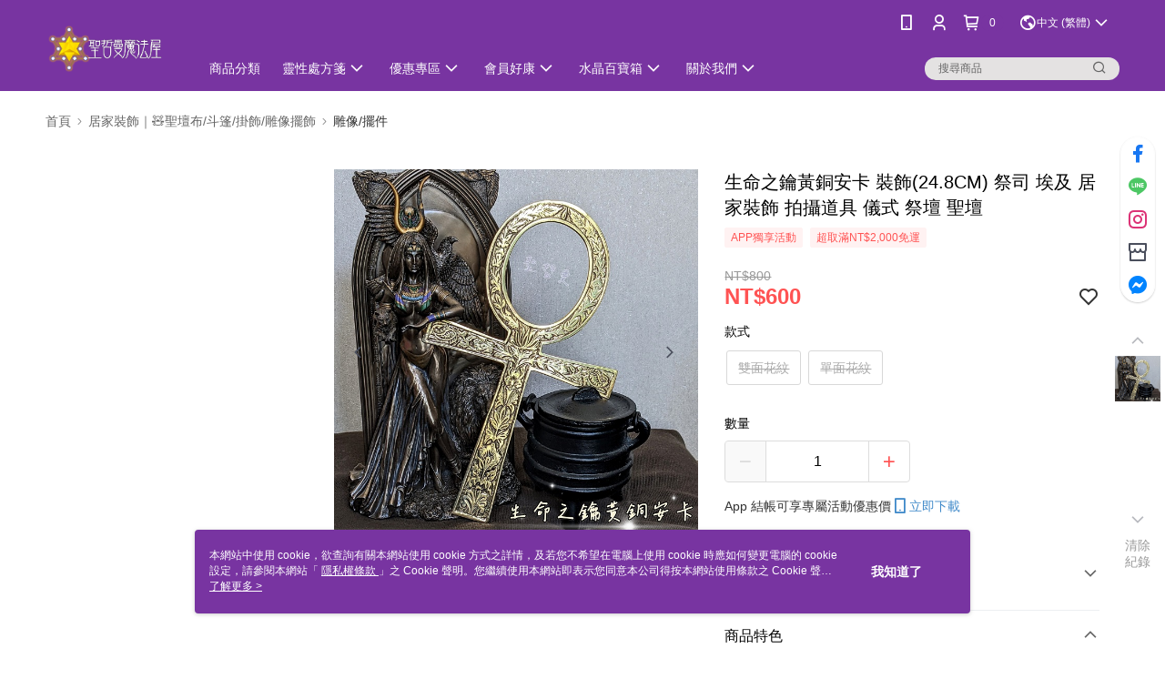

--- FILE ---
content_type: text/html
request_url: https://shop.saintgm.com/V2/Typescripts/Components/ns-app-only/appOnlyPromotionDirective.html
body_size: 121
content:
<div class="app-only-promotion">
    <span class="app-only-promotion__desc">
        {{desc}}
        <a href="#" class="app-only-promotion__link core-link"
           ng-click="clickDownloadApp(shopId, salePageId, $event)"
           ng-bind-html="downloadLinkHtml">
        </a>
    </span>
</div>